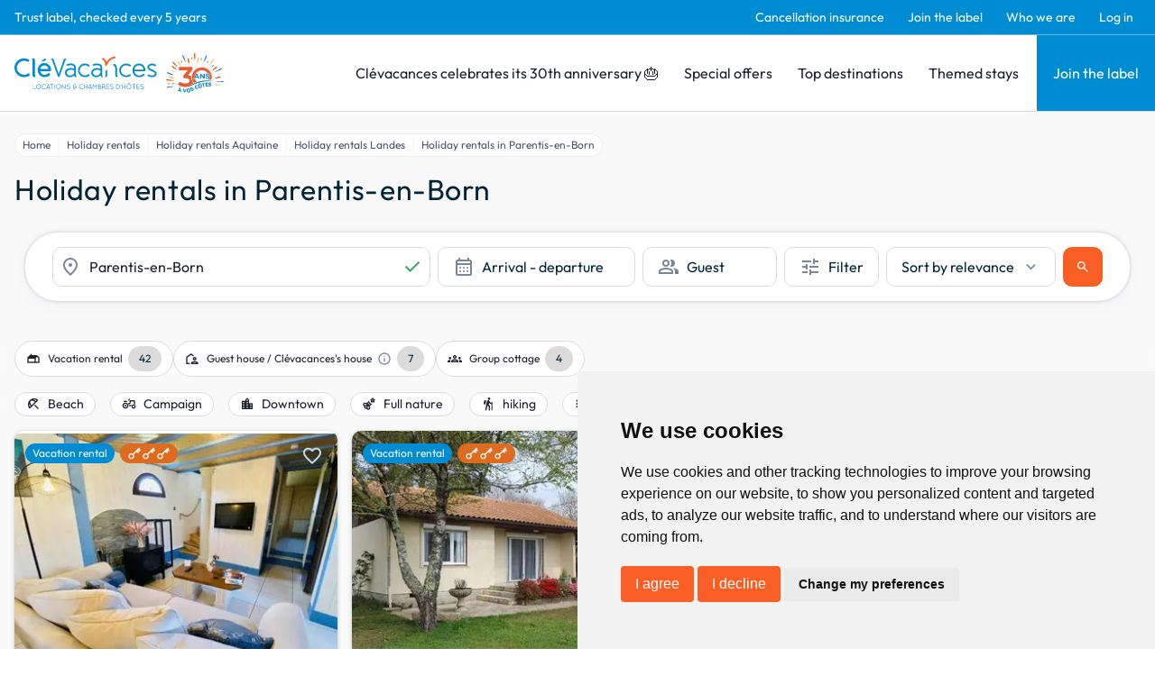

--- FILE ---
content_type: text/html; charset=utf-8
request_url: https://www.google.com/recaptcha/api2/anchor?ar=1&k=6LcxM5EqAAAAALNrbLKWSaJ_xCHW1kht1Knu7SaT&co=aHR0cHM6Ly93d3cuY2xldmFjYW5jZXMuY29tOjQ0Mw..&hl=en&v=PoyoqOPhxBO7pBk68S4YbpHZ&size=invisible&anchor-ms=20000&execute-ms=30000&cb=7hn2r851qg5i
body_size: 48534
content:
<!DOCTYPE HTML><html dir="ltr" lang="en"><head><meta http-equiv="Content-Type" content="text/html; charset=UTF-8">
<meta http-equiv="X-UA-Compatible" content="IE=edge">
<title>reCAPTCHA</title>
<style type="text/css">
/* cyrillic-ext */
@font-face {
  font-family: 'Roboto';
  font-style: normal;
  font-weight: 400;
  font-stretch: 100%;
  src: url(//fonts.gstatic.com/s/roboto/v48/KFO7CnqEu92Fr1ME7kSn66aGLdTylUAMa3GUBHMdazTgWw.woff2) format('woff2');
  unicode-range: U+0460-052F, U+1C80-1C8A, U+20B4, U+2DE0-2DFF, U+A640-A69F, U+FE2E-FE2F;
}
/* cyrillic */
@font-face {
  font-family: 'Roboto';
  font-style: normal;
  font-weight: 400;
  font-stretch: 100%;
  src: url(//fonts.gstatic.com/s/roboto/v48/KFO7CnqEu92Fr1ME7kSn66aGLdTylUAMa3iUBHMdazTgWw.woff2) format('woff2');
  unicode-range: U+0301, U+0400-045F, U+0490-0491, U+04B0-04B1, U+2116;
}
/* greek-ext */
@font-face {
  font-family: 'Roboto';
  font-style: normal;
  font-weight: 400;
  font-stretch: 100%;
  src: url(//fonts.gstatic.com/s/roboto/v48/KFO7CnqEu92Fr1ME7kSn66aGLdTylUAMa3CUBHMdazTgWw.woff2) format('woff2');
  unicode-range: U+1F00-1FFF;
}
/* greek */
@font-face {
  font-family: 'Roboto';
  font-style: normal;
  font-weight: 400;
  font-stretch: 100%;
  src: url(//fonts.gstatic.com/s/roboto/v48/KFO7CnqEu92Fr1ME7kSn66aGLdTylUAMa3-UBHMdazTgWw.woff2) format('woff2');
  unicode-range: U+0370-0377, U+037A-037F, U+0384-038A, U+038C, U+038E-03A1, U+03A3-03FF;
}
/* math */
@font-face {
  font-family: 'Roboto';
  font-style: normal;
  font-weight: 400;
  font-stretch: 100%;
  src: url(//fonts.gstatic.com/s/roboto/v48/KFO7CnqEu92Fr1ME7kSn66aGLdTylUAMawCUBHMdazTgWw.woff2) format('woff2');
  unicode-range: U+0302-0303, U+0305, U+0307-0308, U+0310, U+0312, U+0315, U+031A, U+0326-0327, U+032C, U+032F-0330, U+0332-0333, U+0338, U+033A, U+0346, U+034D, U+0391-03A1, U+03A3-03A9, U+03B1-03C9, U+03D1, U+03D5-03D6, U+03F0-03F1, U+03F4-03F5, U+2016-2017, U+2034-2038, U+203C, U+2040, U+2043, U+2047, U+2050, U+2057, U+205F, U+2070-2071, U+2074-208E, U+2090-209C, U+20D0-20DC, U+20E1, U+20E5-20EF, U+2100-2112, U+2114-2115, U+2117-2121, U+2123-214F, U+2190, U+2192, U+2194-21AE, U+21B0-21E5, U+21F1-21F2, U+21F4-2211, U+2213-2214, U+2216-22FF, U+2308-230B, U+2310, U+2319, U+231C-2321, U+2336-237A, U+237C, U+2395, U+239B-23B7, U+23D0, U+23DC-23E1, U+2474-2475, U+25AF, U+25B3, U+25B7, U+25BD, U+25C1, U+25CA, U+25CC, U+25FB, U+266D-266F, U+27C0-27FF, U+2900-2AFF, U+2B0E-2B11, U+2B30-2B4C, U+2BFE, U+3030, U+FF5B, U+FF5D, U+1D400-1D7FF, U+1EE00-1EEFF;
}
/* symbols */
@font-face {
  font-family: 'Roboto';
  font-style: normal;
  font-weight: 400;
  font-stretch: 100%;
  src: url(//fonts.gstatic.com/s/roboto/v48/KFO7CnqEu92Fr1ME7kSn66aGLdTylUAMaxKUBHMdazTgWw.woff2) format('woff2');
  unicode-range: U+0001-000C, U+000E-001F, U+007F-009F, U+20DD-20E0, U+20E2-20E4, U+2150-218F, U+2190, U+2192, U+2194-2199, U+21AF, U+21E6-21F0, U+21F3, U+2218-2219, U+2299, U+22C4-22C6, U+2300-243F, U+2440-244A, U+2460-24FF, U+25A0-27BF, U+2800-28FF, U+2921-2922, U+2981, U+29BF, U+29EB, U+2B00-2BFF, U+4DC0-4DFF, U+FFF9-FFFB, U+10140-1018E, U+10190-1019C, U+101A0, U+101D0-101FD, U+102E0-102FB, U+10E60-10E7E, U+1D2C0-1D2D3, U+1D2E0-1D37F, U+1F000-1F0FF, U+1F100-1F1AD, U+1F1E6-1F1FF, U+1F30D-1F30F, U+1F315, U+1F31C, U+1F31E, U+1F320-1F32C, U+1F336, U+1F378, U+1F37D, U+1F382, U+1F393-1F39F, U+1F3A7-1F3A8, U+1F3AC-1F3AF, U+1F3C2, U+1F3C4-1F3C6, U+1F3CA-1F3CE, U+1F3D4-1F3E0, U+1F3ED, U+1F3F1-1F3F3, U+1F3F5-1F3F7, U+1F408, U+1F415, U+1F41F, U+1F426, U+1F43F, U+1F441-1F442, U+1F444, U+1F446-1F449, U+1F44C-1F44E, U+1F453, U+1F46A, U+1F47D, U+1F4A3, U+1F4B0, U+1F4B3, U+1F4B9, U+1F4BB, U+1F4BF, U+1F4C8-1F4CB, U+1F4D6, U+1F4DA, U+1F4DF, U+1F4E3-1F4E6, U+1F4EA-1F4ED, U+1F4F7, U+1F4F9-1F4FB, U+1F4FD-1F4FE, U+1F503, U+1F507-1F50B, U+1F50D, U+1F512-1F513, U+1F53E-1F54A, U+1F54F-1F5FA, U+1F610, U+1F650-1F67F, U+1F687, U+1F68D, U+1F691, U+1F694, U+1F698, U+1F6AD, U+1F6B2, U+1F6B9-1F6BA, U+1F6BC, U+1F6C6-1F6CF, U+1F6D3-1F6D7, U+1F6E0-1F6EA, U+1F6F0-1F6F3, U+1F6F7-1F6FC, U+1F700-1F7FF, U+1F800-1F80B, U+1F810-1F847, U+1F850-1F859, U+1F860-1F887, U+1F890-1F8AD, U+1F8B0-1F8BB, U+1F8C0-1F8C1, U+1F900-1F90B, U+1F93B, U+1F946, U+1F984, U+1F996, U+1F9E9, U+1FA00-1FA6F, U+1FA70-1FA7C, U+1FA80-1FA89, U+1FA8F-1FAC6, U+1FACE-1FADC, U+1FADF-1FAE9, U+1FAF0-1FAF8, U+1FB00-1FBFF;
}
/* vietnamese */
@font-face {
  font-family: 'Roboto';
  font-style: normal;
  font-weight: 400;
  font-stretch: 100%;
  src: url(//fonts.gstatic.com/s/roboto/v48/KFO7CnqEu92Fr1ME7kSn66aGLdTylUAMa3OUBHMdazTgWw.woff2) format('woff2');
  unicode-range: U+0102-0103, U+0110-0111, U+0128-0129, U+0168-0169, U+01A0-01A1, U+01AF-01B0, U+0300-0301, U+0303-0304, U+0308-0309, U+0323, U+0329, U+1EA0-1EF9, U+20AB;
}
/* latin-ext */
@font-face {
  font-family: 'Roboto';
  font-style: normal;
  font-weight: 400;
  font-stretch: 100%;
  src: url(//fonts.gstatic.com/s/roboto/v48/KFO7CnqEu92Fr1ME7kSn66aGLdTylUAMa3KUBHMdazTgWw.woff2) format('woff2');
  unicode-range: U+0100-02BA, U+02BD-02C5, U+02C7-02CC, U+02CE-02D7, U+02DD-02FF, U+0304, U+0308, U+0329, U+1D00-1DBF, U+1E00-1E9F, U+1EF2-1EFF, U+2020, U+20A0-20AB, U+20AD-20C0, U+2113, U+2C60-2C7F, U+A720-A7FF;
}
/* latin */
@font-face {
  font-family: 'Roboto';
  font-style: normal;
  font-weight: 400;
  font-stretch: 100%;
  src: url(//fonts.gstatic.com/s/roboto/v48/KFO7CnqEu92Fr1ME7kSn66aGLdTylUAMa3yUBHMdazQ.woff2) format('woff2');
  unicode-range: U+0000-00FF, U+0131, U+0152-0153, U+02BB-02BC, U+02C6, U+02DA, U+02DC, U+0304, U+0308, U+0329, U+2000-206F, U+20AC, U+2122, U+2191, U+2193, U+2212, U+2215, U+FEFF, U+FFFD;
}
/* cyrillic-ext */
@font-face {
  font-family: 'Roboto';
  font-style: normal;
  font-weight: 500;
  font-stretch: 100%;
  src: url(//fonts.gstatic.com/s/roboto/v48/KFO7CnqEu92Fr1ME7kSn66aGLdTylUAMa3GUBHMdazTgWw.woff2) format('woff2');
  unicode-range: U+0460-052F, U+1C80-1C8A, U+20B4, U+2DE0-2DFF, U+A640-A69F, U+FE2E-FE2F;
}
/* cyrillic */
@font-face {
  font-family: 'Roboto';
  font-style: normal;
  font-weight: 500;
  font-stretch: 100%;
  src: url(//fonts.gstatic.com/s/roboto/v48/KFO7CnqEu92Fr1ME7kSn66aGLdTylUAMa3iUBHMdazTgWw.woff2) format('woff2');
  unicode-range: U+0301, U+0400-045F, U+0490-0491, U+04B0-04B1, U+2116;
}
/* greek-ext */
@font-face {
  font-family: 'Roboto';
  font-style: normal;
  font-weight: 500;
  font-stretch: 100%;
  src: url(//fonts.gstatic.com/s/roboto/v48/KFO7CnqEu92Fr1ME7kSn66aGLdTylUAMa3CUBHMdazTgWw.woff2) format('woff2');
  unicode-range: U+1F00-1FFF;
}
/* greek */
@font-face {
  font-family: 'Roboto';
  font-style: normal;
  font-weight: 500;
  font-stretch: 100%;
  src: url(//fonts.gstatic.com/s/roboto/v48/KFO7CnqEu92Fr1ME7kSn66aGLdTylUAMa3-UBHMdazTgWw.woff2) format('woff2');
  unicode-range: U+0370-0377, U+037A-037F, U+0384-038A, U+038C, U+038E-03A1, U+03A3-03FF;
}
/* math */
@font-face {
  font-family: 'Roboto';
  font-style: normal;
  font-weight: 500;
  font-stretch: 100%;
  src: url(//fonts.gstatic.com/s/roboto/v48/KFO7CnqEu92Fr1ME7kSn66aGLdTylUAMawCUBHMdazTgWw.woff2) format('woff2');
  unicode-range: U+0302-0303, U+0305, U+0307-0308, U+0310, U+0312, U+0315, U+031A, U+0326-0327, U+032C, U+032F-0330, U+0332-0333, U+0338, U+033A, U+0346, U+034D, U+0391-03A1, U+03A3-03A9, U+03B1-03C9, U+03D1, U+03D5-03D6, U+03F0-03F1, U+03F4-03F5, U+2016-2017, U+2034-2038, U+203C, U+2040, U+2043, U+2047, U+2050, U+2057, U+205F, U+2070-2071, U+2074-208E, U+2090-209C, U+20D0-20DC, U+20E1, U+20E5-20EF, U+2100-2112, U+2114-2115, U+2117-2121, U+2123-214F, U+2190, U+2192, U+2194-21AE, U+21B0-21E5, U+21F1-21F2, U+21F4-2211, U+2213-2214, U+2216-22FF, U+2308-230B, U+2310, U+2319, U+231C-2321, U+2336-237A, U+237C, U+2395, U+239B-23B7, U+23D0, U+23DC-23E1, U+2474-2475, U+25AF, U+25B3, U+25B7, U+25BD, U+25C1, U+25CA, U+25CC, U+25FB, U+266D-266F, U+27C0-27FF, U+2900-2AFF, U+2B0E-2B11, U+2B30-2B4C, U+2BFE, U+3030, U+FF5B, U+FF5D, U+1D400-1D7FF, U+1EE00-1EEFF;
}
/* symbols */
@font-face {
  font-family: 'Roboto';
  font-style: normal;
  font-weight: 500;
  font-stretch: 100%;
  src: url(//fonts.gstatic.com/s/roboto/v48/KFO7CnqEu92Fr1ME7kSn66aGLdTylUAMaxKUBHMdazTgWw.woff2) format('woff2');
  unicode-range: U+0001-000C, U+000E-001F, U+007F-009F, U+20DD-20E0, U+20E2-20E4, U+2150-218F, U+2190, U+2192, U+2194-2199, U+21AF, U+21E6-21F0, U+21F3, U+2218-2219, U+2299, U+22C4-22C6, U+2300-243F, U+2440-244A, U+2460-24FF, U+25A0-27BF, U+2800-28FF, U+2921-2922, U+2981, U+29BF, U+29EB, U+2B00-2BFF, U+4DC0-4DFF, U+FFF9-FFFB, U+10140-1018E, U+10190-1019C, U+101A0, U+101D0-101FD, U+102E0-102FB, U+10E60-10E7E, U+1D2C0-1D2D3, U+1D2E0-1D37F, U+1F000-1F0FF, U+1F100-1F1AD, U+1F1E6-1F1FF, U+1F30D-1F30F, U+1F315, U+1F31C, U+1F31E, U+1F320-1F32C, U+1F336, U+1F378, U+1F37D, U+1F382, U+1F393-1F39F, U+1F3A7-1F3A8, U+1F3AC-1F3AF, U+1F3C2, U+1F3C4-1F3C6, U+1F3CA-1F3CE, U+1F3D4-1F3E0, U+1F3ED, U+1F3F1-1F3F3, U+1F3F5-1F3F7, U+1F408, U+1F415, U+1F41F, U+1F426, U+1F43F, U+1F441-1F442, U+1F444, U+1F446-1F449, U+1F44C-1F44E, U+1F453, U+1F46A, U+1F47D, U+1F4A3, U+1F4B0, U+1F4B3, U+1F4B9, U+1F4BB, U+1F4BF, U+1F4C8-1F4CB, U+1F4D6, U+1F4DA, U+1F4DF, U+1F4E3-1F4E6, U+1F4EA-1F4ED, U+1F4F7, U+1F4F9-1F4FB, U+1F4FD-1F4FE, U+1F503, U+1F507-1F50B, U+1F50D, U+1F512-1F513, U+1F53E-1F54A, U+1F54F-1F5FA, U+1F610, U+1F650-1F67F, U+1F687, U+1F68D, U+1F691, U+1F694, U+1F698, U+1F6AD, U+1F6B2, U+1F6B9-1F6BA, U+1F6BC, U+1F6C6-1F6CF, U+1F6D3-1F6D7, U+1F6E0-1F6EA, U+1F6F0-1F6F3, U+1F6F7-1F6FC, U+1F700-1F7FF, U+1F800-1F80B, U+1F810-1F847, U+1F850-1F859, U+1F860-1F887, U+1F890-1F8AD, U+1F8B0-1F8BB, U+1F8C0-1F8C1, U+1F900-1F90B, U+1F93B, U+1F946, U+1F984, U+1F996, U+1F9E9, U+1FA00-1FA6F, U+1FA70-1FA7C, U+1FA80-1FA89, U+1FA8F-1FAC6, U+1FACE-1FADC, U+1FADF-1FAE9, U+1FAF0-1FAF8, U+1FB00-1FBFF;
}
/* vietnamese */
@font-face {
  font-family: 'Roboto';
  font-style: normal;
  font-weight: 500;
  font-stretch: 100%;
  src: url(//fonts.gstatic.com/s/roboto/v48/KFO7CnqEu92Fr1ME7kSn66aGLdTylUAMa3OUBHMdazTgWw.woff2) format('woff2');
  unicode-range: U+0102-0103, U+0110-0111, U+0128-0129, U+0168-0169, U+01A0-01A1, U+01AF-01B0, U+0300-0301, U+0303-0304, U+0308-0309, U+0323, U+0329, U+1EA0-1EF9, U+20AB;
}
/* latin-ext */
@font-face {
  font-family: 'Roboto';
  font-style: normal;
  font-weight: 500;
  font-stretch: 100%;
  src: url(//fonts.gstatic.com/s/roboto/v48/KFO7CnqEu92Fr1ME7kSn66aGLdTylUAMa3KUBHMdazTgWw.woff2) format('woff2');
  unicode-range: U+0100-02BA, U+02BD-02C5, U+02C7-02CC, U+02CE-02D7, U+02DD-02FF, U+0304, U+0308, U+0329, U+1D00-1DBF, U+1E00-1E9F, U+1EF2-1EFF, U+2020, U+20A0-20AB, U+20AD-20C0, U+2113, U+2C60-2C7F, U+A720-A7FF;
}
/* latin */
@font-face {
  font-family: 'Roboto';
  font-style: normal;
  font-weight: 500;
  font-stretch: 100%;
  src: url(//fonts.gstatic.com/s/roboto/v48/KFO7CnqEu92Fr1ME7kSn66aGLdTylUAMa3yUBHMdazQ.woff2) format('woff2');
  unicode-range: U+0000-00FF, U+0131, U+0152-0153, U+02BB-02BC, U+02C6, U+02DA, U+02DC, U+0304, U+0308, U+0329, U+2000-206F, U+20AC, U+2122, U+2191, U+2193, U+2212, U+2215, U+FEFF, U+FFFD;
}
/* cyrillic-ext */
@font-face {
  font-family: 'Roboto';
  font-style: normal;
  font-weight: 900;
  font-stretch: 100%;
  src: url(//fonts.gstatic.com/s/roboto/v48/KFO7CnqEu92Fr1ME7kSn66aGLdTylUAMa3GUBHMdazTgWw.woff2) format('woff2');
  unicode-range: U+0460-052F, U+1C80-1C8A, U+20B4, U+2DE0-2DFF, U+A640-A69F, U+FE2E-FE2F;
}
/* cyrillic */
@font-face {
  font-family: 'Roboto';
  font-style: normal;
  font-weight: 900;
  font-stretch: 100%;
  src: url(//fonts.gstatic.com/s/roboto/v48/KFO7CnqEu92Fr1ME7kSn66aGLdTylUAMa3iUBHMdazTgWw.woff2) format('woff2');
  unicode-range: U+0301, U+0400-045F, U+0490-0491, U+04B0-04B1, U+2116;
}
/* greek-ext */
@font-face {
  font-family: 'Roboto';
  font-style: normal;
  font-weight: 900;
  font-stretch: 100%;
  src: url(//fonts.gstatic.com/s/roboto/v48/KFO7CnqEu92Fr1ME7kSn66aGLdTylUAMa3CUBHMdazTgWw.woff2) format('woff2');
  unicode-range: U+1F00-1FFF;
}
/* greek */
@font-face {
  font-family: 'Roboto';
  font-style: normal;
  font-weight: 900;
  font-stretch: 100%;
  src: url(//fonts.gstatic.com/s/roboto/v48/KFO7CnqEu92Fr1ME7kSn66aGLdTylUAMa3-UBHMdazTgWw.woff2) format('woff2');
  unicode-range: U+0370-0377, U+037A-037F, U+0384-038A, U+038C, U+038E-03A1, U+03A3-03FF;
}
/* math */
@font-face {
  font-family: 'Roboto';
  font-style: normal;
  font-weight: 900;
  font-stretch: 100%;
  src: url(//fonts.gstatic.com/s/roboto/v48/KFO7CnqEu92Fr1ME7kSn66aGLdTylUAMawCUBHMdazTgWw.woff2) format('woff2');
  unicode-range: U+0302-0303, U+0305, U+0307-0308, U+0310, U+0312, U+0315, U+031A, U+0326-0327, U+032C, U+032F-0330, U+0332-0333, U+0338, U+033A, U+0346, U+034D, U+0391-03A1, U+03A3-03A9, U+03B1-03C9, U+03D1, U+03D5-03D6, U+03F0-03F1, U+03F4-03F5, U+2016-2017, U+2034-2038, U+203C, U+2040, U+2043, U+2047, U+2050, U+2057, U+205F, U+2070-2071, U+2074-208E, U+2090-209C, U+20D0-20DC, U+20E1, U+20E5-20EF, U+2100-2112, U+2114-2115, U+2117-2121, U+2123-214F, U+2190, U+2192, U+2194-21AE, U+21B0-21E5, U+21F1-21F2, U+21F4-2211, U+2213-2214, U+2216-22FF, U+2308-230B, U+2310, U+2319, U+231C-2321, U+2336-237A, U+237C, U+2395, U+239B-23B7, U+23D0, U+23DC-23E1, U+2474-2475, U+25AF, U+25B3, U+25B7, U+25BD, U+25C1, U+25CA, U+25CC, U+25FB, U+266D-266F, U+27C0-27FF, U+2900-2AFF, U+2B0E-2B11, U+2B30-2B4C, U+2BFE, U+3030, U+FF5B, U+FF5D, U+1D400-1D7FF, U+1EE00-1EEFF;
}
/* symbols */
@font-face {
  font-family: 'Roboto';
  font-style: normal;
  font-weight: 900;
  font-stretch: 100%;
  src: url(//fonts.gstatic.com/s/roboto/v48/KFO7CnqEu92Fr1ME7kSn66aGLdTylUAMaxKUBHMdazTgWw.woff2) format('woff2');
  unicode-range: U+0001-000C, U+000E-001F, U+007F-009F, U+20DD-20E0, U+20E2-20E4, U+2150-218F, U+2190, U+2192, U+2194-2199, U+21AF, U+21E6-21F0, U+21F3, U+2218-2219, U+2299, U+22C4-22C6, U+2300-243F, U+2440-244A, U+2460-24FF, U+25A0-27BF, U+2800-28FF, U+2921-2922, U+2981, U+29BF, U+29EB, U+2B00-2BFF, U+4DC0-4DFF, U+FFF9-FFFB, U+10140-1018E, U+10190-1019C, U+101A0, U+101D0-101FD, U+102E0-102FB, U+10E60-10E7E, U+1D2C0-1D2D3, U+1D2E0-1D37F, U+1F000-1F0FF, U+1F100-1F1AD, U+1F1E6-1F1FF, U+1F30D-1F30F, U+1F315, U+1F31C, U+1F31E, U+1F320-1F32C, U+1F336, U+1F378, U+1F37D, U+1F382, U+1F393-1F39F, U+1F3A7-1F3A8, U+1F3AC-1F3AF, U+1F3C2, U+1F3C4-1F3C6, U+1F3CA-1F3CE, U+1F3D4-1F3E0, U+1F3ED, U+1F3F1-1F3F3, U+1F3F5-1F3F7, U+1F408, U+1F415, U+1F41F, U+1F426, U+1F43F, U+1F441-1F442, U+1F444, U+1F446-1F449, U+1F44C-1F44E, U+1F453, U+1F46A, U+1F47D, U+1F4A3, U+1F4B0, U+1F4B3, U+1F4B9, U+1F4BB, U+1F4BF, U+1F4C8-1F4CB, U+1F4D6, U+1F4DA, U+1F4DF, U+1F4E3-1F4E6, U+1F4EA-1F4ED, U+1F4F7, U+1F4F9-1F4FB, U+1F4FD-1F4FE, U+1F503, U+1F507-1F50B, U+1F50D, U+1F512-1F513, U+1F53E-1F54A, U+1F54F-1F5FA, U+1F610, U+1F650-1F67F, U+1F687, U+1F68D, U+1F691, U+1F694, U+1F698, U+1F6AD, U+1F6B2, U+1F6B9-1F6BA, U+1F6BC, U+1F6C6-1F6CF, U+1F6D3-1F6D7, U+1F6E0-1F6EA, U+1F6F0-1F6F3, U+1F6F7-1F6FC, U+1F700-1F7FF, U+1F800-1F80B, U+1F810-1F847, U+1F850-1F859, U+1F860-1F887, U+1F890-1F8AD, U+1F8B0-1F8BB, U+1F8C0-1F8C1, U+1F900-1F90B, U+1F93B, U+1F946, U+1F984, U+1F996, U+1F9E9, U+1FA00-1FA6F, U+1FA70-1FA7C, U+1FA80-1FA89, U+1FA8F-1FAC6, U+1FACE-1FADC, U+1FADF-1FAE9, U+1FAF0-1FAF8, U+1FB00-1FBFF;
}
/* vietnamese */
@font-face {
  font-family: 'Roboto';
  font-style: normal;
  font-weight: 900;
  font-stretch: 100%;
  src: url(//fonts.gstatic.com/s/roboto/v48/KFO7CnqEu92Fr1ME7kSn66aGLdTylUAMa3OUBHMdazTgWw.woff2) format('woff2');
  unicode-range: U+0102-0103, U+0110-0111, U+0128-0129, U+0168-0169, U+01A0-01A1, U+01AF-01B0, U+0300-0301, U+0303-0304, U+0308-0309, U+0323, U+0329, U+1EA0-1EF9, U+20AB;
}
/* latin-ext */
@font-face {
  font-family: 'Roboto';
  font-style: normal;
  font-weight: 900;
  font-stretch: 100%;
  src: url(//fonts.gstatic.com/s/roboto/v48/KFO7CnqEu92Fr1ME7kSn66aGLdTylUAMa3KUBHMdazTgWw.woff2) format('woff2');
  unicode-range: U+0100-02BA, U+02BD-02C5, U+02C7-02CC, U+02CE-02D7, U+02DD-02FF, U+0304, U+0308, U+0329, U+1D00-1DBF, U+1E00-1E9F, U+1EF2-1EFF, U+2020, U+20A0-20AB, U+20AD-20C0, U+2113, U+2C60-2C7F, U+A720-A7FF;
}
/* latin */
@font-face {
  font-family: 'Roboto';
  font-style: normal;
  font-weight: 900;
  font-stretch: 100%;
  src: url(//fonts.gstatic.com/s/roboto/v48/KFO7CnqEu92Fr1ME7kSn66aGLdTylUAMa3yUBHMdazQ.woff2) format('woff2');
  unicode-range: U+0000-00FF, U+0131, U+0152-0153, U+02BB-02BC, U+02C6, U+02DA, U+02DC, U+0304, U+0308, U+0329, U+2000-206F, U+20AC, U+2122, U+2191, U+2193, U+2212, U+2215, U+FEFF, U+FFFD;
}

</style>
<link rel="stylesheet" type="text/css" href="https://www.gstatic.com/recaptcha/releases/PoyoqOPhxBO7pBk68S4YbpHZ/styles__ltr.css">
<script nonce="YMQHPX-SGHRyY1EtsLERNA" type="text/javascript">window['__recaptcha_api'] = 'https://www.google.com/recaptcha/api2/';</script>
<script type="text/javascript" src="https://www.gstatic.com/recaptcha/releases/PoyoqOPhxBO7pBk68S4YbpHZ/recaptcha__en.js" nonce="YMQHPX-SGHRyY1EtsLERNA">
      
    </script></head>
<body><div id="rc-anchor-alert" class="rc-anchor-alert"></div>
<input type="hidden" id="recaptcha-token" value="[base64]">
<script type="text/javascript" nonce="YMQHPX-SGHRyY1EtsLERNA">
      recaptcha.anchor.Main.init("[\x22ainput\x22,[\x22bgdata\x22,\x22\x22,\[base64]/[base64]/[base64]/[base64]/[base64]/UltsKytdPUU6KEU8MjA0OD9SW2wrK109RT4+NnwxOTI6KChFJjY0NTEyKT09NTUyOTYmJk0rMTxjLmxlbmd0aCYmKGMuY2hhckNvZGVBdChNKzEpJjY0NTEyKT09NTYzMjA/[base64]/[base64]/[base64]/[base64]/[base64]/[base64]/[base64]\x22,\[base64]\x22,\x22JMK7f8Koa2lII8OKAml2LATCoC7DsBZ1I8Otw5DDqMO+w6IqD3zDq3YkwqDDpjnCh1BwwprDhsKKNTrDnUPCl8O8NmPDnVvCrcOhFMO7W8K+w5nDtsKAwpsHw6fCt8OdTDTCqTDCp03CjUNWw6HDhEApdGwHIsOPecK5w7vDrMKaEsOzwpEGJMOWwq/DgMKGw67DtsKgwpfCky/CnBrClFl/MHTDnyvClDLCosOlIcKWfVIvC1vChMOYFWPDtsOuw7PDksOlDRklwqfDhSrDvcK8w75Dw7AqBsKyOsKkYMKTBTfDkk/ClsOqNHlxw7d5wppOwoXDqm8Dfkc9J8Orw6FOTjHCjcKSSsKmF8Kaw7pfw6PDlT3CmknCuiXDgMKFGcKGGXpuGCxKX8KfCMOwE8O9J2Q8w4/Ctn/Dh8O8QsKFwprCq8OzwrpGWsK8wo3CmBzCtMKBwpDCmxV7wqp0w6jCrsKfw6DCim3Dqw84wrvCk8KQw4IMwpPDiy0ewpzClWxJH8OvLMOnw4FEw6lmw5/CmMOKEDlcw6xfw7vCo37DkHLDkVHDk1oEw5lyX8KmQW/DjSACdVkgWcKEwpHCmA5lw6LDsMO7w5zDgmFHNXgOw7zDonvDpUUvIxRfTsKjwpYEesOPw57DhAsAJsOQwrvCkMKYc8OfNMOJwphKWsOsHRgMWMOyw7XCusKLwrFrw74rX37CtCbDv8KAw5jDrcOhIzt7YWo+OVXDjXnCjC/[base64]/[base64]/ChQx0X8OmwrbCukbDrSw3wodqwq0wM1HCpn7DnVHDri/Dr0LDgR3CqsOuwoIYw7hAw5bCqnNawq1iwqvCqnHCnsK3w47DlsOQWsOswq1DMgF+wr7CkcOGw5EEw4LCrMKfJzrDvgDDiXLCmMO1U8Opw5Zlw4VKwqB9w7o/w5sbw5/DqcKyfcOEwpPDnMK0eMKeV8KrD8KyFcO3w7PCo2waw6gawoMuwrLDtmTDr2XCixTDiGPDsh7CigosY0w3wrDCvR/DrcKXET4tLh3DocKrQj3DpTTDsA7CtcK3w6DDqsKfF1/DlB8swociw7ZFwoZ+wqxxfMOWJ29NLW3CjMKlw69Uw7YKLcOiwoJ/w5TDlGjCl8KJf8Kpw7bCn8OuOMKMwrjCusO+esOQRMKmw5jDhMOxwoYZw68uwobDtykMwqTCtTzDmMKHwoR6w6TCqsOuDlTCjMOhKz3DsW/DusKGMxXCosOGw7nDlWoQwph/w4NoMMO6LAt+bgcxw5tYw6TDlSsva8O/TMKtScOew43CgcO9OCvCvcOyWcKUP8Kdw6cKw4V5wp7CnsODw51pwprDrMKawq0HwonDrkHCom4xw4ACwrlvw5zDuhwLbsK9w4/DmMOQH0gTSMKnw6R5w7jDlnY5wqXDrsOXwo7CrMKDwrbDtMKePsKdwo59w4k9wqlWw5nCsTVFw53CgyHDsQrDhyNhXcOqw4Jow7Y1I8O6wpDDtsOGWRjCoyI3IBnCnMOFGMKBwrTDvDDCpyYcUcKww7Zyw7ReExcPw6TDsMKmV8OoA8KawqpPwpvDn3/[base64]/CqUnDhsO7wot9PcKPJlfCtgvCmsOWwoLDvsOYXn3Cr8KqCS/[base64]/CjCEewrAUdmTCt8O/wrDCjB7CrBbDpRcvw5TDmsKHw6Y3w5h0Q2HCh8Kdw5/DusOSYMOML8O1wo5rw5YeTijDp8KvwqjCpXA/bnDCncOGXcKGw6t9wpnCi3ZAHMOSNMKfcm3Cq2g6PkrDiHbCsMOcwrUTTsKzcsKew61PMcK5DMOVw4rCsn/CosOTw6QHc8ODcxsIKsOTw5/CscOPw77CvWMLw4ZPw4/[base64]/w6jCkcO3dcKVwofDkzbDqCrDjUw2worDo8O+H8KRNcONG0dSw6A8woACKyfDrCsrw43CgjfDhBxuwpLCngTDp2kHwr3DgCVdw6ozw73CvxbCvmsZw6LCtFxoOH57U2bDqAZ4DMK7CAbCrMOoW8KPwrlEEMOuwq/CgsOjwrfCnFHCrV4cEAQRA2kpw4DDixseCz/CpyYHwqbCjsOewrVySMOXw4rCqR0/XcOuIDnDj17Cm0tuw4TChsK9bhxlw4nClG7CgMOpYMKaw7g1w6Y4w6wST8KiPMKiw4jCrMKZMzZRw7zDhMKPw548LcO5w7nCtzzChMKcw4Y1w5bDq8KUwo/[base64]/CXTDjMKqw4zChSLDlTYCw5TDkS1LSQ1jwqJVHsOVP8K3wqzCsj7ChkzCk8KpSsKwNwJPaDIGw6DDv8K1w7TCp09ifQ/DvTQNIMOsLRdUbznDhB/[base64]/CmHNvwpUWSx0nwrTDrkjDuMOBwrjDpsKOFg93w5nDlcOFwo/DvkbCtDVRwrJwT8OCMsORwo3Cs8OawrnCjFPCm8OhccK2CMKTw73DhSFsR35ZY8KRWMK+C8KPwrfCosOSwpIbw4JywrDDilYnw4jChn/[base64]/DlMOVEMOifMOUw6YewrDDr8Kcw7nDmU4fHcOUwq5bwpfDhnQGw6HDjxDCmsKBwpo6wpnDlyvDjT0lw7ZsV8Opw5bCvk7CgsO/[base64]/IcKZwq7Dpj/CvTTCgCU7VsKRwqJtVjbCm8OGwrrCpXbCmcOKw4nDvxpAOiHChTnDtsK1w6BWw6HCpyxnwozDmBY/w7zDvBcrEcK0GMKjf8OAwrptw5vDhsO2I37DgzfDkivCn13Dg3vDm3nCohbCs8KsO8KDOcKGLcKhWVnDiUZHwq3Cvm0rO2EYLQzCkT3CoBjCscK9YWxJwrBewppcw5PDosO0dmMLw7TCucKewo/DkMKJwpHDu8OkWXDCoSIcKsK8wpfCqGkawqhTSTHCtR9Hw5PCvcKlZx/CisKZR8OjwofDhxMXO8KCwpnCmTxYFcObw4kIw6h9w6nCmSTDhiYPMcOxw7k+w4ITw4QfMcOlcybDuMK0wocaasKNOcKHKXbCqMKDcEQ3w6g8w5bCtsKJQy/[base64]/[base64]/YMOSw6Anw6YuwpUCagZFOREAw6TDuxkKL8Kuwq5fwqZLwrbCuMKhw7bCq3c3woEIwpodfE1uwq99wrwdwq/DoFNMw4jDscK5wqZnacKSAsOcw5NIw4bCv1jDkMKNwqHCvsKgwrUuYsOlw6cwQcOkwqjCmsKkwqpDKMKfwr5uwrnCqRPDucKZw6VARsK/e1c5wpHCpsKHKsKBTGFXV8Oow4plf8K9XcKQw6RVDWEQOMOjQcKPwphMS8OHdcK1wq1ewp/[base64]/[base64]/DocOmw404woJWwr7Dpx9UwrHDscOCw5LDh0Nswr/DjcO7BkJOwqnClcKNAcOewp0KIXBYwoI0wpzCiWZawrDChSlvIDzDr3LChCTDg8K7AcOzwoMUQQjCihHDkCPCgRLDq3llwo9xwp8Ww5fCqDzCiWTCt8OhPFHCtlbCr8Oof8KDOSB0PkjDvloywqHClcK8w6vCsMOhw6DDkTnCnk7Dr2/DqRfDn8KSfMK+wokuwqxFcX5TwojCpX4Fw4hzBhxEw7R2CcKlLRXCvXpWwrokSMKUBcKKwoI7w4/[base64]/ChMK4KMKqalwbwoBzaMOuwo92DMKPL8OZwqA9w4/ChlkFA8KbNMO5NGjDrMO8fcOJw7zChhQOLFNbGloKWAg8w4jDvgteQMOBw6XDhcOow77CtsONasOjwp7Dp8Orw53Dtj9ZecOmchnDpcOMwpIsw5jDvsOwFMOCe1/Dt1fCmnZLw4vCk8K1w5JgGU4UNMOlDHLDrcOvwoPDq3toSsOTTyHDvkJFw6TCksOEbgXDvUlVw5TCsjjCmy13Ek/[base64]/Cg8OfCDkXRMKCwp3DqGrDv2XCjCDCicOvJxFAHWEPQkoZwqYBw5tTworChMKpwoJ2w53DkR/CsnfDqz4xBcK0MTNdBsKoPMKzworDpsK0WGV9w7/[base64]/[base64]/cAZ2wovCni3CuMOJNsKJE8OVAMKiw7nCosK8w55XOhlwwpDDrsOPw4/Ds8Kqw7AIQMOKSsOSw596w57DrFXCtMOAw5jCmAbCtQ5mMgvDhMKJw5AIw5DDiEXCjsOkfsKHDMKjw4rDhMOLw6VRwrvClA/CsMKww57CjlfCpcOlDsOMKcOoSjjClMKFZ8OtHGQSwoNCw6LDknHDscOcwqpowoMJG1FLw7rDuMOcw7jDjcO7wr3DksKBw4oZwqpNI8KsRcOUw73CnsKSw5fDt8KywqYjw7/Dpyl8a0EBWsOOw5duw4DDtlzDoxnDg8O6wrzDsB7CuMKDw4YKw6bDmkfDkhEtw7trMsKtfsKxXBbCt8K7wrkaeMKAVTptdMKHwrMxw53Ci1zCsMO7w5k9dwwvwp5lQ1ZNwr9TVsOhf3TDr8KreU/Cv8KUDMKoORvCoV/[base64]/[base64]/CvsOVwpkAwq5Mw7dKwpzCvQXDmjbCmh/CmxTDpMO5C8OZwoPCjMODw77DqcODw6/Cjnw4DsK7YXXDjigPw7TCinpvwqJqElbCmSnDgX/Do8OpJsOEA8KZA8Ofb0oAM3MIw6lYT8ODwr/DuSIvw5Nfw4LDscK6X8Kxw556w4rDhivCsDw4LijDk2nCiDYjw5lkw61aZF7ChMOgw7TCtcKMw68pw4/[base64]/Cu1JjwrlFHsKEVUXDm8Ozw4Rnw6vCpFUEw4LCnGd8w4zDgTkOwqEfw754AEvCo8O4BMOzwpRzwrXCucKpwqfCozTDr8OoNcOFw6jCl8KBcsO/w7XCnlfDtsKVMlHDrW1eQ8O9wpbChsKcLRFYw5VAwrA0JXojHsOIwpjDpsKYwqnCmFDCg8O1w7JPNRDDssOqV8KCwr3DqQQzwr7DlMOVwoFzWcOMwqJJL8KHJzbDv8OEPDfDmWjCuh/DnATDrMOpw5E/wp3DilRiMm1Bw6zDoF/[base64]/DnH7Dm8KpwqXCiQHDtsK1wqnCrcOFwqY9w5fDtklhf1dUwo1IZsKGQMO9KcOVwpB7VSPCg0XDsirDicKKAnnDh8KCwrzCkQ8Qw4zCocOKJ3bCv3BqHsOTIh/CgVAGEgkECcK/[base64]/DpzxewoTCnRPCoUgXE37CgcKMw7DClG1Yw5LDlcKHCW99w4DDkzADwo7Ct3Ysw5/CmcKecMKEw4RTw7R3esOqIjnDi8K9TcOQaTfDs1NHDEpZF1LCnGZwBHrDgMObCV4RwoRPw70hAlA+MsOmwq/[base64]/CpBLCunQxwpDDvWwnLcODA1PCmADCkcKHNMKBDh/DuMOMUcK1BMKhw6DDiiEKBgbDlkIbwr1jwqXDnMKOXMKbMcKXLcO+w4TDi8O5wr4kw7IHw5PDo2DCuzQ8VG00w6c/w5nCnxNaXEANSWVGwpooa1RCAsOVwqPCvD/CjCY7E8OEw65+w4JRwrjDpcO0w48RK3PDscOvB1DDjncDwp4Owo/CgMK8e8KIw6hswpfCrW9lOsOQw7jDjlrDiSfDgMKdw7RMwrd1NFBEw7/DpsK5w7PCjTFTw4jDucK3wqFZUm16wrTDvzfClQ9Ow6/DvyzDjxhfw6vChynDnW9Jw6/CpzHDkcOQCcOrRMKawrjDq0jCvsObNcOkbXNIw6jDgG7CgMOzwo3DlsKcZcKTwo/[base64]/Dq8O0SE3Du8KVwp5WfcOvw5U4w5nCgibCisOOZC0JFwU5T8K1BmEQw7HDljvCrFjCvnTCtsKQw5vDnmh6eDg5woDDo2Fwwo5/w64CNsOzRELDscKxRMOIwpdka8OZw4HCsMKvRhXDi8KJwpF7wq3CoMO0YCIxFcKSwqDDiMKbwowTB1RbFBMpwovCk8KtwoDDlsKbVMOwCcOYwp3DisKgWjAewoRlw7hMaFBIw4jClzzCnSVXdMO8w5lTPVUKwqvCtsKZPk/DumgWXR1EaMKUWMKTwoPDpsOTw6sCI8KSwqTDqsOqwr42D24yW8Kdw6dEdcKKVDrCl1zDhF86a8Oew63Dh0w7RXwLwo3Dvxo9wpbDlCoDTnMrFMO3YXtzw4fCo0/[base64]/Dj8KhGcKILAkdwo/[base64]/Ct8Olw7A5CsKow7ZpwowSw7TCnsKZEE/[base64]/QnsPRyDDj2pVwrDDk3hec8O+wpzCgcO1VwoGwooEwqHDvWDDjF8Ywrc9GcOIMjt4w4/DiHDClBhOU1/[base64]/WELDucOKCErDhMOBHsKmRX7CtQd8w5dAwoPCojACPMO6EAcEwrUCN8KCwrLDqmHDgUzCtg7DnMONw4fCicK5S8OASEEZw4dHeFBtacO8fE7CgcKEEMK1w4EfFwXCiT8rWWbDtMKkw5MKc8K7Silpw48rwqQmwrZ0w57CsGzDv8KAdhEYS8OmYsO6W8K/[base64]/[base64]/Cr2pXw6XDm0QrYAvDt8KILCkbw5N5woBlw4LDmjYgwp7DiMKkeFAXGVNrw6smw4rDuQoYE8OuCC4yw5DCkMOIWsOOMXHCnsOdHcKRwp3Di8OLET1YY1sPw6vCjBAdwpLCv8OSwqrCv8O+BDnCklF5UlY9w7fDiMKTVwx/w7rCkMKlQWo/[base64]/[base64]/DqMKyw4DDjcKxacOrwrLDuAYSO8KebcOvwqJUw67DmMOQWmjDusOtOCfCn8OJdcK3IQ5dw6HCjDvCrnnDo8K+wqXDqsKdLSB3EcKxw7k/[base64]/DjMK4HDvDm8KtKcOHTGDCpGN0PAXCuQPCgj5hc8OMQT0hw4bDngrCq8K5wrUCw6RQwr/Dr8O8w712a0DDp8OLwrbDrW3DmcKtZMKZw7HDlEHDjRzDksOvw5PCrTZVL8KXJSbCqEXDscO2w7/CmCohUWDCvHDDlMOFFsKpwqbDnifCpDDCshlzw7bCm8KUVWDCowI4Jz3Cm8OhSsKFCHHDixPDv8Kqf8KgMsO0w5LDmFsJw5DDgsKmDSUUw67DvkjDlnpRw61rwo/Do0laIx3CgBjCrBg4CCbDiAPDrmrCtzXDuCsXFSR9N3zDuyoqM2ISw5NJT8OHdlstGkDCt2VAwqZzc8Occ8KqX3QpYcOcwpjDs2ZQUsK/asO5V8OXw48/w6t2w4zContZwrtLw5DCoSfDvcKUVWXCiS1Aw4HCvMOGwoEYw6hTw7pUKcKkwowZw4nDiHzDpV05fhdGwrTClsKBPMO1f8OJbcOSw77CmWjCh1jCu8KDYl8PWGzDmEEoFsKjIgJQWsKlKcKqN3s9QlYfDsKcw5Aew61Ow7/DjcKSNsOqwpk+w6DCvmlRwr8dc8K4wo5mY2ltwpgVb8ODw5BlEMKxwqHDr8Orw7UuwqESwrknfURLa8KKwokiQMKzw4TDu8OZw695FsO8Ihlbwp1iGMK4w67DjigEwrnDlUhUwqsZwrTCqMOawr3CqcKiw6LDpU1gwp/CqDMoKgLDgMKkw4MbJExoK0PClAXDvkJ9wpF2wprCjWQEwrjCiW7CpXvDkcOhaiTDqjvDsw0eLRPCncKgTH9nw7/DuE/[base64]/CvVHDpFbDo8KGMsKGM8KuwpBWRQ3Dm8O+w6fCusKGO8KLwpBsw6TDpVjClTJUGmJewo3DvMO7w57ChMKYw7M3w5lqMMKUG1nCtsKnw6Usw7bCrGnCn14yw6bDtEdoUsKWw7PCqWRtwpcWP8K0w7JMIjdVThhCO8K8SFcLa8OawrULSGxDw4Fbwq3DvMKBMsO0w5fDiS/DmMKZTMKawq4VZcKow4NLw4sqesOcbsO4QX7CoFXDlV3CisKkaMOIwoR9e8Kww4svTsOjMsOuQzjDm8O0AD/DnDHDhMK3eAXCtAprwq0OwqzChcOJOAzDmMKvw6V/w7TCvX/DsCTCr8K1JxEXTcKjSsKWwojDqMKpdsK2dnJHXjwOwoLCrGjCu8OJwpzCmcOba8KDJwvCsRlVwrDCkcOewqrCkcK+NWnCrB09w43Ci8K3wrorTSPCgXEZwrdiwpPDigpdL8OgcBvDkMKXwqZnKBdKe8OOwrUtw6fDlMOdwrU2wo/CmDU1w65xPcO7QsOSwpJCw7HDgcKgwrXClCxsLRDCtw9MbcOuw6nDnDw7IsOiGcKBwpXCgGNAGAbDi8KiGiXCjx4lBMOqw7DDqMKwQE7DpW3Cv8KjacOwBDzDisOFNsOewq7DvBoWwp/CuMKeOsKNYMOSwrvDpCROGTjDnRnCi017w6Mew5DCtMKwHMKUZMKBwop6D0ZOwoLCi8KOw7nCuMOGwo8qODobXMKULcKxwqVfLiVFwoNBw63DtMOCw5gfwo7DiDY9w4/DuAFIw7rDqcO5WmPDu8Kqw4Fow7fDl2/CvlDCjMOGw7xZwqPDkRzDl8Ozw74xfcO2RVrDusKdw7JEAcK4ZcK/wphawrMkIMKZw5Vxw70NUSDCvmE7wp9ZQSvCiSF9CTzCox3Dg3srwrlYw5HDoxcfBMO/a8OiETPCoMK0wqzCixYiwr3Dr8OtX8OqCcKnJX4Yw7vCpMKQEcKcwrR4wqMnw6LDujXCuBITagdvVcOuw45PbMKHw6HDl8KMw4d+FjBNwrLCpB3ClMKfHVNsKBDCim/CnF0CS1Irw7vDqWADdcOIbMOsF1/DlMKPw6zDmy7CrcOfB3jDh8KuwoFZw7QcQxxJcAvDmsOtM8OyKGUXPsOYw6ZxwrzDkwDDpUMXwr7CucOTAMOmQHjDpnIvw4tYw6/[base64]/PcKPwprCnsKkGsOHwr40wrjCjcK8YMKXw67CuRfCqcKMJjxnVgN/w6zDtgLCtsKow6Ntw5/[base64]/ChMKVwqJmG8K+IMO7ccKYw6TDuWvCj2J9w5zDlsOLw5DDqwfCsWcbw6kFR2TCondPXcOfw7xTw6fDv8K+fgwALMKXCsOgwrbDjsK5w5XCicORKyzDsMOxWMKhw4bDmz7CgcKPK2Raw5gSwpjCo8KEw5szB8KudArDr8K/w7XDtH7DisOkX8O3woJncAUqByB2FTIEwojDqMKKAlx0w4TClm0IwrgzQ8O0w5/DncKbw5vCixsXUh5SVh9OBVldw6DDmAA8BsKIw78Mw7rDvSdCfMO8MsK4YcK2wq7CiMOgeW8AYwHDlUkUMsO1K1PChwcdwrDCtMO5VsKgw5XDl0fCgsOvwqdswqRBYcKsw7bCi8KawrRow4nDoMK9w7/CgDnCnAXDqDLDhcKJwovDpyfDmcKsw5jDj8KUPXc1w4dkw6NNK8KDYgjDpsO9XxHDucOBEULCoUDDuMKBDsOFTHoBw4nCllwywqswwp0YwpjDqivDmsKqNMKXw4cPegUfNsOsXsKqO2zCl35Nw7Q/[base64]/DpcK4wpUwbcOmEsK3woA+bsK/[base64]/DshJdH8O5w5dZGmzCsVt8aBRpw6/DtMOaw5TDhkbCq3BaPsOcAw4Wwq/DhWJJwpTCoADCjnlNwrrCji1OCT7CoT1gw6fCkjnCmsKEwod/ScKQwpQZLQvDnGHDhh5TdcOtw5YwX8KqXBUTKQl4CjPCj2xfGMOtMcO5wpchA0Utw6IawqLCtSRaJcOoU8Klfz3Dhy9KcMO9w6TCh8O8GMKPw5Zhw4zDhg8yA38aEsOkPXPCncOCw79YIcOcw79vDFIfwoPDucOEwo7CrMK2FMOrwp0vXcOXw7/DpyjCrcKoK8Kyw7hxw7nDuDAJfzjCsMKINkNjBsOIDxYUPDHDoRvDm8Omw53DrTkvPTsubg/[base64]/[base64]/[base64]/CnxXCnAx1EFjCvmI+wq5TwpE2w5nCl8K0w7LDvcKGJMOHEkXDiwzDtEY7NsK/WcKrVDYmw63DvjcCfMKWw7NCwpc1w4thwqoWw7TDqcOdM8KNCMOkMl8ZwqQ7w7Qvw6HClmw1OijDv1dHYXx/wq85KQsFw5VmXVvCrcKzG1xnDlw8wqHCkBRIbcK5w6gJw4LChcODEg1Lw4DDlzcuw544G0zCp09tLcOKw5dvw4TCscONWsK8KiDDoC8vwpzCmsK+QAZ2w4LCjlspw4vCnVnDqsONwqUXIMKWwpZHXcOkLz3DqD9swrBWw6c7w7/CjijDsMKXIhHDow7Dnx7DtALCrnlqwp4VX2bCoUHCgHI0LsKQw4PDqsKZASHDjFdYw5zDq8O6w6l+C3DDqsKIQMKWLsOCwo9rEjbClcKySDDDtMKlQXsYV8O/w7XDmRXDkcKjwpfCnR/CojEsw67DlsK2YsKaw77CpMKDwrPClWvDjUgrYsOcU0nCvW7Dm0cEHsK/AAsCw6lkNzNZC8OVwozCp8KUIMKsw4nDn0AUwrYAwpzClTHDkcOGwpwowq/DghbDqzrDmV1sVsOLDX3CkiDDvzDCq8O0w4gjw4zCnMOMOQXDsWYfw7RgCMK5SBXCvRYbRGvDncK5XVEDwp5ow4xNwpQBwpA1GcKDIsO5w61DwqElDcKTUsOawpIUw77Dim1fwp8NwqLDmcKiw57DihF4w77CisOjIsK/w4DCpsOXwrVjYR8IKMO9Z8OwLjYtwoQuDMOww7PDqhAvHFnCl8K/[base64]/Drk9BXGjCpk4UwpvDp1XDusOEVX/DomgZwql/MxnCjcKww752w6bCoQoeBwQNwrcsX8OLL3bCtcO0wqA4dcKZAsKyw5QCwrxFwqROw7DCq8KNTxrCmDvCucOHbMKCwrgKw6LCucOzw47DtjDCs03Dgj0QN8KRwrQ7wpsWw41SXMOAWMO6w43DssOwQDLCkF/DiMK6w6PCqX3CtMKxwoNfwpsFwq8nwp1vcsOGbnbCssOuIW1nLsKTw4RzTX4Gw7gAwq/[base64]/[base64]/Ds8OvwrfCnmTCliYUwrjCi8Oawpkhw6E4w5jCnsKQw5gKfsKIKcOobMKew5DDpVZZGW44wrTChyUOw4HCqcOiw7A/KcOjw6sOw5fChsKtw4F/wq85MCAHKcKLw7JawqV4Z2HDksKYIQo/w7AdNknCicOcw5lKY8Oewo7DlXEywqJvw6jCqlbDu35Hw57DhkA5RGwyX3ZoAsKUwpRXw58UY8OFw7EcwpFiIRjCusO/wodew7ppUMKow5vChiJTwpzDuWTDpRpQJTBrw6AWXsKwAsK2w5BZw7AydsKGw7LCqHjCmz3CssKow4vCvsOmLQvDjCrCmQ9xwq0Nw4VAMC8cwq/DvcOfJUJrOMOJw6B3OlMiwpkRMQrCqkR5Q8Obwq4NwpYGP8O6fMOuDBk4w4XClglUDywCXMOnw6wOf8KIw53ChV8iw77CusOww5QRw4FgwonCqMKbwpvCi8O0M2/[base64]/[base64]/[base64]/A2zCu8KqTcOfXhUaKsKNSwhjXcOYw5QWwp/Doj7DgjvDmT11d3E/aMKDwrLDrMK4f3/CoMOxJsOFM8KiwoDDvwt0aQxew4zDp8KEw5Ifw6LDukLCmzDDqGcHwqDCv2nDhTLCqUcZw7M1JHB8wo/[base64]/CnMOaw4gPwpvDi8Kaw7XCpWbDhkgJwq7DkDXCrAEaaHdtfi9fwpBiWsO1wrxzwr1Mwp7DoQ/[base64]/CssKvw6rDsS/CtMK5wovChRtgKxEnCVzCpkXDg8OWw5pkwoUfFMKwwqrCmcObwpk5w7hfwp03wq1mwrllC8O9JcK6DsOSccKtw5coMMOxXsOPwpDDrhbCkcObL2nCt8OIw79WwoYkcRRNdzXDmzhow5zCqcKRJxk1w5TChwfCqH9OesOXAHFXPmYVF8KIJnpaBcKGJcO/XlPDisOqanzDj8KqwpVPS3LCvMKmwr3DqU/DrDzDqXdSwqfCrcKAKcOIf8KJeE/DiMO3e8OVwoHDgwjCqxdLwrLCrMKww6jCgGHDqRzDmcOSO8OYHwhoCsKJwpvDucKBw4YEw6TDncKhJcOtw54zwqAcbXzDjcKjw5xic3Yww4FvDR/[base64]/DncOWcsOrdsK2dsKHwrDDiyrDhEEFGhA4wo3CucKaA8Kaw7jDncKEKVYfa11mO8OAVGfDm8O+MX/[base64]/DjWDChcOhO8KEFsOcRRLDisKgw6djRk3CgC1kw68Xw4fDnitCwrA5exZZaXvDlDcFCcOWCMKDw6twfcO2w77ChcOewqkoOxPDvMK4w5HDn8KVdcKmQSBcKSkCwpwfw5EDw45QwpfDhzLCjMKfw60swpJmIcOYKh/ClhBWwpPCksO/w4vCqhbCtnMlXcKbVsKTIsOrScKeAk/ChhBZOTIpTWfDiUpDwozCnsOIQMK4w7E+f8OHNMKCFsKdTwlvTyZyHwTDhkcgwp9fw7TDhmJUf8O3w5bDosO/BMKZw5RTI38OLcODwq7Dhw/DhAvCosOQS3Vfwpw3wpBQZ8KSJG3DlMOuwqvDghjCk2Ynw4HCj3/Clj/CmxsSwrnDrcOiw7paw5FWOsKOFGTDqMKYIMOgw47DsgcTwpDDq8KuASsUQcOvJX9NQMObY1rDs8KVwp/DnFhKcTIzw4rCpsOpw6pqwr/DrgrCtyRPw5fCuU1gwq0MCBkNaEvCocKaw73Ci8Kuw50fEiHCqQ5MwrVHFcKHR8OqwpfCuCYgXh3CuUXDmnYvw6cfw7/DlBR+NkdSN8KGw7pZw4x0woI1w6LDmxDChxLCisKywpnDqgwNQ8K/wrbDqS4NbcOBw4DDgsKbw5vDpHrCplVUa8KhKcKQPcKHw7PCgcKMSyUswrvCkcKlXk4VG8KnfiXDsm4mwq58YQxbWMK/NWbDt1LDjMOzIsOaAgDCkm9zS8KqVMOTw5nCoAMyIMOhwrPCqsKqw5XDuxd+w7JTH8OPw7AyIGHCrDgOEU5Kwp1QwoowOsOfEjoAXcKzc0/Dh1k1e8OBw6Yqw7/CqMO1UMKPw6LDvMKawqw3OSbCusK6wozClWHCsFwYwo1Sw4djw7rDjGfCpMOjBcKyw6IZNsKWa8Kmw7RlFcOEw45ew7DDk8KFw4vCsS3CqUFhccOxw7I0PEzCt8KUCMK7f8OMTG5NIUnDqcOrVjoOR8OUUsOtw5txNF/Dq3oRAilywoQDw7E8XcKZWsOLw7TCsRzCiEcrZ3TDpB7DrcK4G8KTOx8Tw6kCfjHDg3dgwoYQw6zDqcKvBUvCiFbDocKrGcKOSsOKw7g3VMKSAcOyfGPDl3QHCcOgw4zCmCwzwpbDjcO+LcOrScKaRyxuw482wrtAw6EuCBYocGXCrCzCosOKDSY5w4/CvMOiwoHDhyN6wp5qwo/DsjHCjDcSwrbDv8OIMsOZZ8O2w7RHVMK/wrE5wpXClMKEVEAhYcO8AMK8w63DvyEdw5EMw6nClH/[base64]/CunTCvsOJw4nCgD5pG8OKwocVJxvDkMKIB0HDisOJB0hxdD3CknjCmnFHw7YtZsKBbMOhw7jCtsKLAg/[base64]/YsKzwp/[base64]/wpLCqMK/w6cCwooTbMO9Bjxbw5QfSsOLw6IUw508wrfDhcKyw43CkwDCqcKfRcKeK1J1cxxTb8OnfMOOw5Nyw5/[base64]/DgE3CsMKmdVDCtlhdTUkOw6nCjQrCtsKdwpbDu1pRwrJ6w7BzwpFkV07DshDDncK0w4rDu8KjasO5RiJEQDTDosK9IxDDr3kmwqnCiHJ1w7g1OVpeeAV8wrDCqcORcFYtwofCpiBcw4wfw4PCrMO/Z3HDs8KKwp3CnnfDohVdwpfClcKdCMKjwpTCksOLw4hfwr1XD8OpWsKHecOlwrzCnMKxw53DpUzDoR7Dl8OzUsKYw5LCrMOVfsOew7otdj/CmDbDsmpOwrzCjhFmwp/DtcOIJMOiZsODLgfDh0HCuMOYOcONwqJgw5LCkcK1wobCtRUxRMOhDVjCilHCsl7CiEjDo3VjwocWAMKtw77DrMKewoJSQ2fCuHdGGVTDqcODfMKAVg5cw7MkAcOmeMOVwprDjcOxCF3Ck8KpwqPCrgJZwpPCmcKeOsOmWMO9Hh3ClsKuT8KGKlcmwr4/[base64]/c3XCtU/DggbDpg7CmSgCw4PDuEh9Mxg1SMKdSDtbe3rCicOIb1wRTcORHsK/[base64]/DrcOiw580w4HCtsOgFcK/wq5OFMKVVVzCpFzCr0DCo0RZwpAEGCtqIVvDshw3cMOTwrZdw4bCmcOPwrvCv3gnMMOZYMOeWzxeBMO2w5wYwpPCqS56wqoswpFvw4fChwF5IA1qO8KgwobCsRrCmsKHw5TCqDfCpVvDokkFwqzDpwEGwp/Dlj9aMsO7QBMmLsKPBsKIBA7DosKnPcOGwozDjMKDOxFowpNVbzVBw7lYw6/CmsOCw4TDlRjDocK3wrQITcODEkbCgsOLLH5/wrzDgQLCpcK5f8OZW18vHDnDpcO0w6HDmHHCmz/[base64]/wq8aSWbChk1qw6XDk8O+wrxrworDisOgwozCsMKQPEHCkU/CuiTDnMOgw5h9c8KGfsKAwrQ3eS/CunXCq34uw7p1ISDDn8KCw4rDrTYPDDoHwoQewrpfwo88Z2nDgnvCpkJTwpshwro+w4N5w7TDi3TDhsKnwoDDvcK0bzEyw47Cgj/DtcKUwp/[base64]/wrnDphlrwr0Iwq/DnMOiwq5UYEQILMOYwqtdwqQODRlUY8Kew5IRfnEUZgzCn07CnAUjw77CrkHDqcOJFGBmTMOvwqHDlwfChAZgJwvDjcOwwr1KwrlyEcK/w4TDisKlwqnDpcOKwpzDvMKjBsO5wrLCgT/CjMOXwqIvVMKpJ3VawqDCjMOvw7vCvQPChEV3w6DDt0ERwqVPwr/Cp8K9F1TDg8KYw75UwrrCljdZVQ3DhUvDnMOww4XCrcOjS8Ktw5RqR8Oaw6jDi8KrTCjDiFPCuzJswpvDgS7CgsKhGBl3JgXCrcOUXMKaXl3ChDLCiMOwwoJPwo/CsxLDnkJqw7LDrEnCgjHDnMOrYcKKwqjDskcVOknDrHZbJcOqe8OGd28wJUnDoU0BTHjCjx8Cw4B3w4nCh8OeccOVwrDCpMOFw4TCuFItcMKCcDLCiz09w4fCjcKBc3MOQ8KHwrkNw5coFifDj8KzScKQcEHCulrDh8Kqw4VDc0Z6W31WwoQCwoBpwo/[base64]/Co8O5EMOvwobCoMKGwo4HfRxGwp3ClMKDAMOSwoohfF/Dvh3DnMOYXsO0H3Iqw7vDq8KCwrg6WcO1woJZK8OFw7ZJKMKKw6xrbsOORBo8wrFEw67DjsOTwoHCi8KEDcOXwp3DnU8P\x22],null,[\x22conf\x22,null,\x226LcxM5EqAAAAALNrbLKWSaJ_xCHW1kht1Knu7SaT\x22,0,null,null,null,1,[21,125,63,73,95,87,41,43,42,83,102,105,109,121],[1017145,768],0,null,null,null,null,0,null,0,null,700,1,null,0,\[base64]/76lBhnEnQkZnOKMAhmv8xEZ\x22,0,1,null,null,1,null,0,0,null,null,null,0],\x22https://www.clevacances.com:443\x22,null,[3,1,1],null,null,null,1,3600,[\x22https://www.google.com/intl/en/policies/privacy/\x22,\x22https://www.google.com/intl/en/policies/terms/\x22],\x22/dlfhvNQE6vCR4YqlyfX14F9JX8cOU0wT4zJSd2+Xw8\\u003d\x22,1,0,null,1,1768979915698,0,0,[59,203,145,245,243],null,[161],\x22RC-YqpGnYOEq_LEKA\x22,null,null,null,null,null,\x220dAFcWeA6YJi4aHwwm42Jk3tTelvShEKqe7vuYMPygCJeaFSbK1C6w7RKNFmF8g17vBSOXIgwEK9eLJUUUP7xULzdlSuraIa2Dsg\x22,1769062715676]");
    </script></body></html>